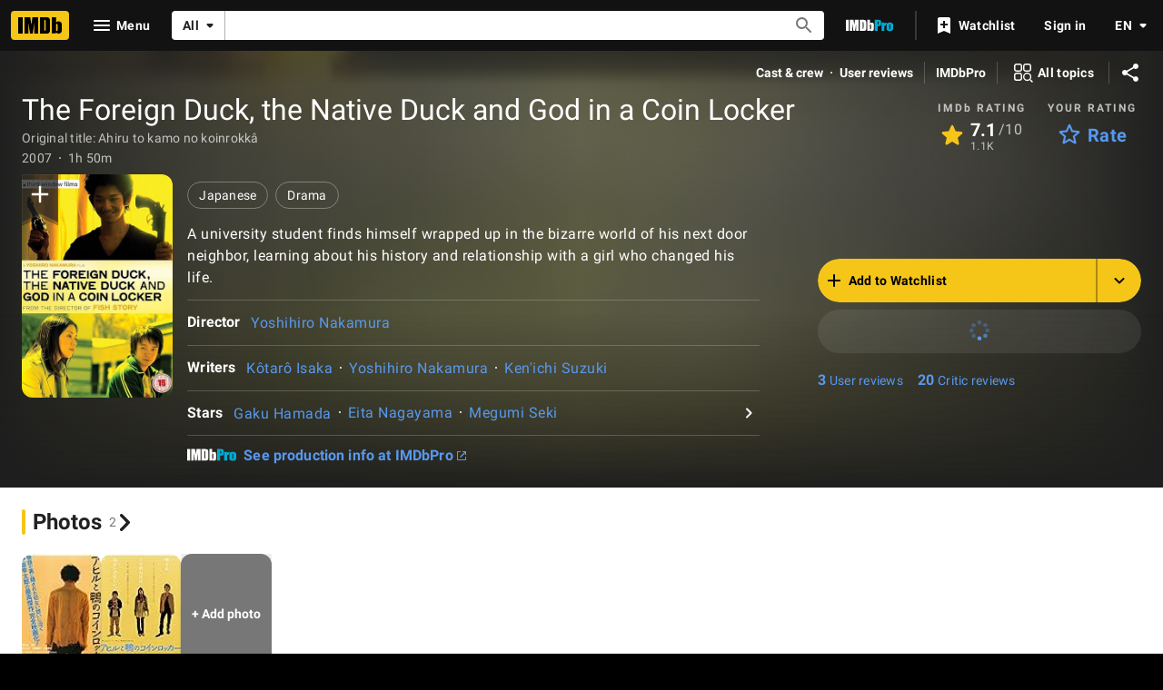

--- FILE ---
content_type: text/html; charset=UTF-8
request_url: https://www.imdb.com/title/tt0997138
body_size: 2210
content:
<!DOCTYPE html>
<html lang="en">
<head>
    <meta charset="utf-8">
    <meta name="viewport" content="width=device-width, initial-scale=1">
    <title></title>
    <style>
        body {
            font-family: "Arial";
        }
    </style>
    <script type="text/javascript">
    window.awsWafCookieDomainList = [];
    window.gokuProps = {
"key":"AQIDAHjcYu/GjX+QlghicBgQ/7bFaQZ+m5FKCMDnO+vTbNg96AEjXDd5GG2UH21aRSEdOOwEAAAAfjB8BgkqhkiG9w0BBwagbzBtAgEAMGgGCSqGSIb3DQEHATAeBglghkgBZQMEAS4wEQQMJRvj6KHN1SZDyy/bAgEQgDuB43sNIUY3n1BtkX7MJggT1sT3DunwpTm7Vis+NY8Ug+2LuSOB5YQEK8OE4REU0M09ckOEhHSpn/2kHw==",
          "iv":"D549yQCwAAAABWrr",
          "context":"3RQVL21Vddcgt3etwTXkjl8n3vM+SQI16EpYZWI4FFq/XOf0Q7O0ER7ufMyq1KcZXv5xSwoFjpk1pp83D5VTsPQ6O+Qj2ctV/eszZ5LOJI0cFKz2AqlzLE/6BYPU34I6Kv43Pbx2woU2jbK3TGuwCvwOeYBz8O584rId1YcskAahpv/P1B7LBhZlTb+MVbUyI4xWdjYTIT9jjFVByK1icYrAcDAEUcnXSWpjABRzVDltL/4vr8WwijOcbLNP/k/sfrMM/Jf5OyWk3GR1F9G6AUFymNPz06d24PZrDNd9ZamkCnZ5f3KhiP1kYYIpELBcrvpdTc3N9VpPUwdg50vtbZyXnOU5wQx4/htmZG0dN8xY4tJM/HBPZ6NqSa7h8P8qwDvz6+B6oE2GHFJXJP0dqPTnDye1kQ7OAKWemKtxurTVLCSlZMfHtGNn0JEiGU/LdkrN4r8J21jxke/T3UukJ9kngXIZqIsz+eeBG2aaxkBacQIZIBHB8Yetlbtr+vfoLPlyv6qPshI3n2/fIXPylQJ6nrWaRamYEyZCc2CtfzbedVRDNnoprI0qVnxUi+diYa8up9ANEoIsCoSCuzmT87TcXHiFSQRpM4hvNzZAcIw8mNVVoXJ66yO71ktiwd3V8f0HYvAHlmFyxDUwd2yNxCz6VT2ZyODDDKdEffFa1LBGBTTff995Ab1kbJwPkRbyGnSXHpjnAeYVM143WGi/ymeHDG5DtVIPLVK0Vp2qJS+vPjr57vAY7Q=="
};
    </script>
    <script src="https://1c5c1ecf7303.a481e94e.us-east-2.token.awswaf.com/1c5c1ecf7303/e231f0619a5e/0319a8d4ae69/challenge.js"></script>
</head>
<body>
    <div id="challenge-container"></div>
    <script type="text/javascript">
        AwsWafIntegration.saveReferrer();
        AwsWafIntegration.checkForceRefresh().then((forceRefresh) => {
            if (forceRefresh) {
                AwsWafIntegration.forceRefreshToken().then(() => {
                    window.location.reload(true);
                });
            } else {
                AwsWafIntegration.getToken().then(() => {
                    window.location.reload(true);
                });
            }
        });
    </script>
    <noscript>
        <h1>JavaScript is disabled</h1>
        In order to continue, we need to verify that you're not a robot.
        This requires JavaScript. Enable JavaScript and then reload the page.
    </noscript>
</body>
</html>